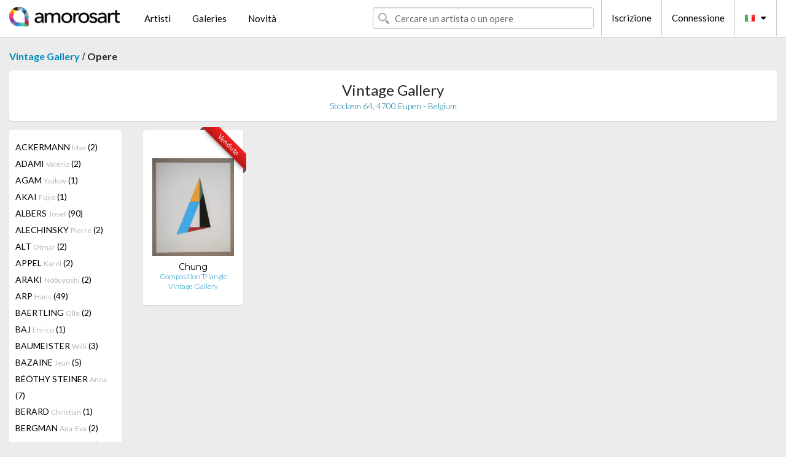

--- FILE ---
content_type: text/html; charset=UTF-8
request_url: https://it.amorosart.com/galleria-artisti-vintage_gallery-chung-918-5650-1.html
body_size: 7656
content:
<!doctype html>
<html class="no-js" lang="fr">
    <head>
        <meta charset="utf-8"/>
        <meta name="viewport" content="width=device-width, initial-scale=1.0" />
                <title>Le opere di Eun-Mo Chung proposti da Vintage Gallery sul portale Amorosart</title>
                        <meta name="description" content="Vintage Gallery presente su Amorosart grafiche originali, litografie o incisioni di Eun-Mo Chung" />
                        <meta name="keywords" content="Vintage Gallery, Litografie, Grafiche, manifesti moderni, incisioni, libri illustrati, in vendita di Chung" />
                <link rel="shortcut icon" type="image/x-icon" href="favicon.ico" />
        <link rel="icon" type="image/png" href="favicon.png" />
        <!-- css start -->
        <link href="https://fonts.googleapis.com/css?family=Lato:400,400italic,700,300,300italic,700italic,900,100,100italic,900italic" rel="stylesheet" type="text/css" />
        <link href="https://fonts.googleapis.com/css?family=Montserrat:400,700" rel="stylesheet" type="text/css" />
                        <link href="https://it.amorosart.com/build/page.min.css?v=1763302070" rel="stylesheet" type="text/css" />
                        <!-- css end -->
    </head>
    <body>
        <!-- header start -->
<!-- Google tag (gtag.js) -->
<script async src="https://www.googletagmanager.com/gtag/js?id=G-WCER4H6RP1"></script>
<script>
  window.dataLayer = window.dataLayer || [];
  function gtag(){dataLayer.push(arguments);}
  gtag('js', new Date());

  gtag('config', 'G-WCER4H6RP1');
  gtag('config', 'G-76ZYGJD5EP');
</script>
<div class="top-bar">
    <div class="row">
        <div class="top-bar-left">
            <ul class="headerLeft">
                <li>
                    <a  href="https://it.amorosart.com/"><img class="header-logo" src="https://it.amorosart.com/assets/images/logoAmorosart.png" width="180"></a>
                </li>
                <a class="show-for-small-only" href="javascript:void();" onclick="$('.menu-mobile').slideToggle(200);"><i class="button-menu-mobile fa fa-bars noir s32"></i></a>
                <div class="header-search-mobile show-for-small-only">
                    <form>
                            <div class="column">
                                <input id="search-mobile" type="text" class="search-mobile s16 mag-search fontLato noir radius" placeholder="Cercare un artista o un opere" data-source="https://it.amorosart.com/search.html" data-gallery="Gallerie" data-artist="Artisti" data-artwork="Opere" />
                            </div>
                    </form>
                </div>
                <li>
                    <ul class="menu s15 fontLato noir hide-for-small-only">
                        <li><a href="https://it.amorosart.com/artisti-contemporanei-moderni.html">Artisti</a></li>
                        <li><a href="https://it.amorosart.com/galleria-grafiche-originali.html">Galeries</a></li>
                        <li><a href="https://it.amorosart.com/grafiche-litografie.html">Novità</a></li>
                    </ul>
                </li>
            </ul>
        </div>
        <div class="top-bar-right">
            <ul class="headerRight hide-for-small-only">  
                <li class="header-search">
                    <form>
                        <div class="row collapse postfix-round">
                            <div class="columns">
                                <input id="search" type="text" class="s15 fontLato noir radius mag-search" placeholder="Cercare un artista o un opere"  data-source="https://it.amorosart.com/search.html" data-gallery="Gallerie" data-artist="Artisti" data-artwork="Opere" />
                            </div>
                        </div>
                    </form>
                </li>
                <li class="header-links">
                    <ul class="menu s15 fontLato noir">
                        <li><a href="https://it.amorosart.com/signup.html">Iscrizione</a></li><li><a href="https://it.amorosart.com/signin.html">Connessione</a></li><li><a id="bt-flags" href="#" onclick="$('#other-flags').slideToggle(100);"><i class="famfamfam-flags it mr10"></i><i class="fa fa-caret-down"></i></a>
                            <ul id="other-flags" class="fontLato s14">
                                                                                                <li><a href="https://www.amorosart.com/"><i class="famfamfam-flags fr mr5"></i></a></li>
                                                                                                                                <li><a href="https://en.amorosart.com/"><i class="famfamfam-flags en mr5"></i></a></li>
                                                                                                                                <li><a href="https://es.amorosart.com/"><i class="famfamfam-flags es mr5"></i></a></li>
                                                                                                                                                                                                <li><a href="https://de.amorosart.com/"><i class="famfamfam-flags de mr5"></i></a></li>
                                                                                                                                <li><a href="https://nl.amorosart.com/"><i class="famfamfam-flags nl mr5"></i></a></li>
                                                                                                                                <li><a href="https://pt.amorosart.com/"><i class="famfamfam-flags pt mr5"></i></a></li>
                                                                                                                                <li><a href="https://cn.amorosart.com/"><i class="famfamfam-flags cn mr5"></i></a></li>
                                                                                                                                <li><a href="https://jp.amorosart.com/"><i class="famfamfam-flags jp mr5"></i></a></li>
                                                                                                                                <li><a href="https://ru.amorosart.com/"><i class="famfamfam-flags ru mr5"></i></a></li>
                                                                                            </ul>
                        </li>
                    </ul>
                </li>
            </ul>
        </div>
    </div>
</div>
<div class="menu-mobile" style="display:none">
    <a href="https://it.amorosart.com/artisti-contemporanei-moderni.html" class="fontLato">Artisti</a>
    <a href="https://it.amorosart.com/galleria-grafiche-originali.html" class="fontLato">Galeries</a>
    <a href="https://it.amorosart.com/grafiche-litografie.html" class="fontLato">Novità</a>
    <a href="https://it.amorosart.com/signup.html" class="fontLato noir">Iscrizione</a>
    <a href="https://it.amorosart.com/signin.html" class="fontLato noir">Connessione</a>
</div>
<div class="espace20"></div>
<!-- header end -->
        <!-- page start -->
<div class="row prints">
    <div class="column">
        <span class="fontLatoBold s16"><a href="https://it.amorosart.com/galleria-grafiche-vintage_gallery-918.html">Vintage Gallery</a></span> / 
        <span class="fontLatoBold s16" style="display:inline-block">Opere</span>
    </div>
</div>
<div class="espace10"></div>
<div class="row prints artworks-detail">
    <div class="column">
        <div class="columns bgBlanc p15 alignC l22">
            <h1 class="fontLato s24">Vintage Gallery</h1>
            <h2 class="fontLatoLight s14 bleu"> Stockem 64, 4700 Eupen - Belgium</h2>
        </div>
    </div>
</div>
<div class="espace15"></div>
<div class="row prints">
    <div class="column large-2 medium-3 mb15">
        <div class="columns bgBlanc p15 gallery-artist-menu">
                            <a href="https://it.amorosart.com/galleria-artisti-vintage_gallery-ackermann-918-2324-1.html" class="columns medium-12 small-6 fontLato s14 noir l26 ">ACKERMANN <span class="s12 grisC">Max</span> (2)</a>
                            <a href="https://it.amorosart.com/galleria-artisti-vintage_gallery-adami-918-5-1.html" class="columns medium-12 small-6 fontLato s14 noir l26 ">ADAMI <span class="s12 grisC">Valerio</span> (2)</a>
                            <a href="https://it.amorosart.com/galleria-artisti-vintage_gallery-agam-918-9-1.html" class="columns medium-12 small-6 fontLato s14 noir l26 ">AGAM <span class="s12 grisC">Yaakov</span> (1)</a>
                            <a href="https://it.amorosart.com/galleria-artisti-vintage_gallery-akai-918-5742-1.html" class="columns medium-12 small-6 fontLato s14 noir l26 ">AKAI <span class="s12 grisC">Fujio</span> (1)</a>
                            <a href="https://it.amorosart.com/galleria-artisti-vintage_gallery-albers-918-13-1.html" class="columns medium-12 small-6 fontLato s14 noir l26 ">ALBERS <span class="s12 grisC">Josef</span> (90)</a>
                            <a href="https://it.amorosart.com/galleria-artisti-vintage_gallery-alechinsky-918-15-1.html" class="columns medium-12 small-6 fontLato s14 noir l26 ">ALECHINSKY <span class="s12 grisC">Pierre</span> (2)</a>
                            <a href="https://it.amorosart.com/galleria-artisti-vintage_gallery-alt-918-5669-1.html" class="columns medium-12 small-6 fontLato s14 noir l26 ">ALT <span class="s12 grisC">Otmar</span> (2)</a>
                            <a href="https://it.amorosart.com/galleria-artisti-vintage_gallery-appel-918-30-1.html" class="columns medium-12 small-6 fontLato s14 noir l26 ">APPEL <span class="s12 grisC">Karel</span> (2)</a>
                            <a href="https://it.amorosart.com/galleria-artisti-vintage_gallery-araki-918-32-1.html" class="columns medium-12 small-6 fontLato s14 noir l26 ">ARAKI <span class="s12 grisC">Nobuyoshi</span> (2)</a>
                            <a href="https://it.amorosart.com/galleria-artisti-vintage_gallery-arp-918-42-1.html" class="columns medium-12 small-6 fontLato s14 noir l26 ">ARP <span class="s12 grisC">Hans</span> (49)</a>
                            <a href="https://it.amorosart.com/galleria-artisti-vintage_gallery-baertling-918-4979-1.html" class="columns medium-12 small-6 fontLato s14 noir l26 ">BAERTLING <span class="s12 grisC">Olle</span> (2)</a>
                            <a href="https://it.amorosart.com/galleria-artisti-vintage_gallery-baj-918-1364-1.html" class="columns medium-12 small-6 fontLato s14 noir l26 ">BAJ <span class="s12 grisC">Enrico</span> (1)</a>
                            <a href="https://it.amorosart.com/galleria-artisti-vintage_gallery-baumeister-918-2433-1.html" class="columns medium-12 small-6 fontLato s14 noir l26 ">BAUMEISTER <span class="s12 grisC">Willi</span> (3)</a>
                            <a href="https://it.amorosart.com/galleria-artisti-vintage_gallery-bazaine-918-1872-1.html" class="columns medium-12 small-6 fontLato s14 noir l26 ">BAZAINE <span class="s12 grisC">Jean</span> (5)</a>
                            <a href="https://it.amorosart.com/galleria-artisti-vintage_gallery-béöthy_steiner-918-5108-1.html" class="columns medium-12 small-6 fontLato s14 noir l26 ">BÉÖTHY STEINER <span class="s12 grisC">Anna</span> (7)</a>
                            <a href="https://it.amorosart.com/galleria-artisti-vintage_gallery-berard-918-2771-1.html" class="columns medium-12 small-6 fontLato s14 noir l26 ">BERARD <span class="s12 grisC">Christian</span> (1)</a>
                            <a href="https://it.amorosart.com/galleria-artisti-vintage_gallery-bergman-918-2370-1.html" class="columns medium-12 small-6 fontLato s14 noir l26 ">BERGMAN <span class="s12 grisC">Ana-Eva</span> (2)</a>
                            <a href="https://it.amorosart.com/galleria-artisti-vintage_gallery-bertrand-918-5448-1.html" class="columns medium-12 small-6 fontLato s14 noir l26 ">BERTRAND <span class="s12 grisC">Gaston</span> (1)</a>
                            <a href="https://it.amorosart.com/galleria-artisti-vintage_gallery-bertrand-918-5599-1.html" class="columns medium-12 small-6 fontLato s14 noir l26 ">BERTRAND <span class="s12 grisC">Patrick</span> (3)</a>
                            <a href="https://it.amorosart.com/galleria-artisti-vintage_gallery-bézie-918-5112-1.html" class="columns medium-12 small-6 fontLato s14 noir l26 ">BÉZIE <span class="s12 grisC">Charles</span> (2)</a>
                            <a href="https://it.amorosart.com/galleria-artisti-vintage_gallery-bill-918-1960-1.html" class="columns medium-12 small-6 fontLato s14 noir l26 ">BILL <span class="s12 grisC">Max</span> (10)</a>
                            <a href="https://it.amorosart.com/galleria-artisti-vintage_gallery-bissiere-918-119-1.html" class="columns medium-12 small-6 fontLato s14 noir l26 ">BISSIERE <span class="s12 grisC">Roger</span> (3)</a>
                            <a href="https://it.amorosart.com/galleria-artisti-vintage_gallery-blass-918-3586-1.html" class="columns medium-12 small-6 fontLato s14 noir l26 ">BLASS <span class="s12 grisC">Rico</span> (1)</a>
                            <a href="https://it.amorosart.com/galleria-artisti-vintage_gallery-bloc-918-3592-1.html" class="columns medium-12 small-6 fontLato s14 noir l26 ">BLOC <span class="s12 grisC">André</span> (4)</a>
                            <a href="https://it.amorosart.com/galleria-artisti-vintage_gallery-bonnard-918-132-1.html" class="columns medium-12 small-6 fontLato s14 noir l26 ">BONNARD <span class="s12 grisC">Pierre</span> (1)</a>
                            <a href="https://it.amorosart.com/galleria-artisti-vintage_gallery-bores-918-134-1.html" class="columns medium-12 small-6 fontLato s14 noir l26 ">BORES <span class="s12 grisC">Francisco</span> (1)</a>
                            <a href="https://it.amorosart.com/galleria-artisti-vintage_gallery-bozzolini-918-2314-1.html" class="columns medium-12 small-6 fontLato s14 noir l26 ">BOZZOLINI <span class="s12 grisC">Silvano</span> (3)</a>
                            <a href="https://it.amorosart.com/galleria-artisti-vintage_gallery-brandt-918-5649-1.html" class="columns medium-12 small-6 fontLato s14 noir l26 ">BRANDT <span class="s12 grisC">Andreas</span> (1)</a>
                            <a href="https://it.amorosart.com/galleria-artisti-vintage_gallery-braque-918-152-1.html" class="columns medium-12 small-6 fontLato s14 noir l26 ">BRAQUE <span class="s12 grisC">Georges</span> (24)</a>
                            <a href="https://it.amorosart.com/galleria-artisti-vintage_gallery-braque_after-918-4734-1.html" class="columns medium-12 small-6 fontLato s14 noir l26 ">BRAQUE (AFTER) <span class="s12 grisC">Georges</span> (31)</a>
                            <a href="https://it.amorosart.com/galleria-artisti-vintage_gallery-brauner-918-1352-1.html" class="columns medium-12 small-6 fontLato s14 noir l26 ">BRAUNER <span class="s12 grisC">Victor</span> (2)</a>
                            <a href="https://it.amorosart.com/galleria-artisti-vintage_gallery-breuil-918-6140-1.html" class="columns medium-12 small-6 fontLato s14 noir l26 ">BREUIL <span class="s12 grisC">Georges</span> (1)</a>
                            <a href="https://it.amorosart.com/galleria-artisti-vintage_gallery-brillant-918-2206-1.html" class="columns medium-12 small-6 fontLato s14 noir l26 ">BRILLANT <span class="s12 grisC">Gilou</span> (5)</a>
                            <a href="https://it.amorosart.com/galleria-artisti-vintage_gallery-bryen-918-1365-1.html" class="columns medium-12 small-6 fontLato s14 noir l26 ">BRYEN <span class="s12 grisC">Camille</span> (1)</a>
                            <a href="https://it.amorosart.com/galleria-artisti-vintage_gallery-buchholz-918-3206-1.html" class="columns medium-12 small-6 fontLato s14 noir l26 ">BUCHHOLZ <span class="s12 grisC">Erich</span> (10)</a>
                            <a href="https://it.amorosart.com/galleria-artisti-vintage_gallery-buffet-918-175-1.html" class="columns medium-12 small-6 fontLato s14 noir l26 ">BUFFET <span class="s12 grisC">Bernard</span> (7)</a>
                            <a href="https://it.amorosart.com/galleria-artisti-vintage_gallery-burssens-918-5012-1.html" class="columns medium-12 small-6 fontLato s14 noir l26 ">BURSSENS <span class="s12 grisC">Jan</span> (1)</a>
                            <a href="https://it.amorosart.com/galleria-artisti-vintage_gallery-calder-918-189-1.html" class="columns medium-12 small-6 fontLato s14 noir l26 ">CALDER <span class="s12 grisC">Alexander</span> (11)</a>
                            <a href="https://it.amorosart.com/galleria-artisti-vintage_gallery-calderara-918-190-1.html" class="columns medium-12 small-6 fontLato s14 noir l26 ">CALDERARA <span class="s12 grisC">Antonio</span> (5)</a>
                            <a href="https://it.amorosart.com/galleria-artisti-vintage_gallery-capogrossi-918-1346-1.html" class="columns medium-12 small-6 fontLato s14 noir l26 ">CAPOGROSSI <span class="s12 grisC">Giuseppe </span> (8)</a>
                            <a href="https://it.amorosart.com/galleria-artisti-vintage_gallery-carlsund-918-4468-1.html" class="columns medium-12 small-6 fontLato s14 noir l26 ">CARLSUND <span class="s12 grisC">Otto Gustaf</span> (2)</a>
                            <a href="https://it.amorosart.com/galleria-artisti-vintage_gallery-carrey-918-5010-1.html" class="columns medium-12 small-6 fontLato s14 noir l26 ">CARREY <span class="s12 grisC">Georges</span> (1)</a>
                            <a href="https://it.amorosart.com/galleria-artisti-vintage_gallery-cavael-918-5447-1.html" class="columns medium-12 small-6 fontLato s14 noir l26 ">CAVAEL <span class="s12 grisC">Rolf</span> (2)</a>
                            <a href="https://it.amorosart.com/galleria-artisti-vintage_gallery-cesar-918-211-1.html" class="columns medium-12 small-6 fontLato s14 noir l26 ">CESAR <span class="s12 grisC">Baldaccini</span> (3)</a>
                            <a href="https://it.amorosart.com/galleria-artisti-vintage_gallery-chadwick-918-2194-1.html" class="columns medium-12 small-6 fontLato s14 noir l26 ">CHADWICK <span class="s12 grisC">Lynn Russell</span> (1)</a>
                            <a href="https://it.amorosart.com/galleria-artisti-vintage_gallery-chadwick-918-217-1.html" class="columns medium-12 small-6 fontLato s14 noir l26 ">CHADWICK <span class="s12 grisC">Lynn</span> (1)</a>
                            <a href="https://it.amorosart.com/galleria-artisti-vintage_gallery-chagall-918-218-1.html" class="columns medium-12 small-6 fontLato s14 noir l26 ">CHAGALL <span class="s12 grisC">Marc</span> (37)</a>
                            <a href="https://it.amorosart.com/galleria-artisti-vintage_gallery-chagall_after-918-4735-1.html" class="columns medium-12 small-6 fontLato s14 noir l26 ">CHAGALL (AFTER) <span class="s12 grisC">Marc</span> (2)</a>
                            <a href="https://it.amorosart.com/galleria-artisti-vintage_gallery-chapelain-midy-918-2805-1.html" class="columns medium-12 small-6 fontLato s14 noir l26 ">CHAPELAIN-MIDY <span class="s12 grisC">Roger</span> (1)</a>
                            <a href="https://it.amorosart.com/galleria-artisti-vintage_gallery-chillida-918-234-1.html" class="columns medium-12 small-6 fontLato s14 noir l26 ">CHILLIDA <span class="s12 grisC">Eduardo</span> (4)</a>
                            <a href="https://it.amorosart.com/galleria-artisti-vintage_gallery-chung-918-5650-1.html" class="columns medium-12 small-6 fontLato s14 noir l26 current">CHUNG <span class="s12 grisC">Eun-Mo</span> (1)</a>
                            <a href="https://it.amorosart.com/galleria-artisti-vintage_gallery-claisse-918-244-1.html" class="columns medium-12 small-6 fontLato s14 noir l26 ">CLAISSE <span class="s12 grisC">Genevieve</span> (12)</a>
                            <a href="https://it.amorosart.com/galleria-artisti-vintage_gallery-cocteau-918-256-1.html" class="columns medium-12 small-6 fontLato s14 noir l26 ">COCTEAU <span class="s12 grisC">Jean</span> (10)</a>
                            <a href="https://it.amorosart.com/galleria-artisti-vintage_gallery-colla-918-4603-1.html" class="columns medium-12 small-6 fontLato s14 noir l26 ">COLLA <span class="s12 grisC">Ettore</span> (1)</a>
                            <a href="https://it.amorosart.com/galleria-artisti-vintage_gallery-consagra-918-1682-1.html" class="columns medium-12 small-6 fontLato s14 noir l26 ">CONSAGRA <span class="s12 grisC">Pietro</span> (1)</a>
                            <a href="https://it.amorosart.com/galleria-artisti-vintage_gallery-corneille-918-271-1.html" class="columns medium-12 small-6 fontLato s14 noir l26 ">CORNEILLE <span class="s12 grisC">Guillaume</span> (2)</a>
                            <a href="https://it.amorosart.com/galleria-artisti-vintage_gallery-débneth-918-5106-1.html" class="columns medium-12 small-6 fontLato s14 noir l26 ">D'ÉBNETH <span class="s12 grisC">Lajos</span> (1)</a>
                            <a href="https://it.amorosart.com/galleria-artisti-vintage_gallery-dali-918-291-1.html" class="columns medium-12 small-6 fontLato s14 noir l26 ">DALI <span class="s12 grisC">Salvador</span> (5)</a>
                            <a href="https://it.amorosart.com/galleria-artisti-vintage_gallery-de_biseau-918-5686-1.html" class="columns medium-12 small-6 fontLato s14 noir l26 ">DE BISEAU <span class="s12 grisC">Aristide</span> (1)</a>
                            <a href="https://it.amorosart.com/galleria-artisti-vintage_gallery-de_stael-918-306-1.html" class="columns medium-12 small-6 fontLato s14 noir l26 ">DE STAEL <span class="s12 grisC">Nicolas</span> (62)</a>
                            <a href="https://it.amorosart.com/galleria-artisti-vintage_gallery-decock-918-4212-1.html" class="columns medium-12 small-6 fontLato s14 noir l26 ">DECOCK <span class="s12 grisC">Gilbert</span> (2)</a>
                            <a href="https://it.amorosart.com/galleria-artisti-vintage_gallery-del_marle-918-5906-1.html" class="columns medium-12 small-6 fontLato s14 noir l26 ">DEL MARLE <span class="s12 grisC">Félix</span> (1)</a>
                            <a href="https://it.amorosart.com/galleria-artisti-vintage_gallery-delahaut-918-315-1.html" class="columns medium-12 small-6 fontLato s14 noir l26 ">DELAHAUT <span class="s12 grisC">Jo</span> (2)</a>
                            <a href="https://it.amorosart.com/galleria-artisti-vintage_gallery-delahaut-918-5003-1.html" class="columns medium-12 small-6 fontLato s14 noir l26 ">DELAHAUT <span class="s12 grisC">Jo</span> (1)</a>
                            <a href="https://it.amorosart.com/galleria-artisti-vintage_gallery-delaunay-918-319-1.html" class="columns medium-12 small-6 fontLato s14 noir l26 ">DELAUNAY <span class="s12 grisC">Sonia</span> (15)</a>
                            <a href="https://it.amorosart.com/galleria-artisti-vintage_gallery-delaunay-918-318-1.html" class="columns medium-12 small-6 fontLato s14 noir l26 ">DELAUNAY <span class="s12 grisC">Robert</span> (3)</a>
                            <a href="https://it.amorosart.com/galleria-artisti-vintage_gallery-derain-918-326-1.html" class="columns medium-12 small-6 fontLato s14 noir l26 ">DERAIN <span class="s12 grisC">André</span> (1)</a>
                            <a href="https://it.amorosart.com/galleria-artisti-vintage_gallery-dewasne-918-1968-1.html" class="columns medium-12 small-6 fontLato s14 noir l26 ">DEWASNE <span class="s12 grisC">Jean</span> (4)</a>
                            <a href="https://it.amorosart.com/galleria-artisti-vintage_gallery-dexel-918-2304-1.html" class="columns medium-12 small-6 fontLato s14 noir l26 ">DEXEL <span class="s12 grisC">Walter</span> (2)</a>
                            <a href="https://it.amorosart.com/galleria-artisti-vintage_gallery-deyrolle-918-2028-1.html" class="columns medium-12 small-6 fontLato s14 noir l26 ">DEYROLLE <span class="s12 grisC">Jean</span> (4)</a>
                            <a href="https://it.amorosart.com/galleria-artisti-vintage_gallery-dias-918-1510-1.html" class="columns medium-12 small-6 fontLato s14 noir l26 ">DIAS <span class="s12 grisC">Cicero</span> (4)</a>
                            <a href="https://it.amorosart.com/galleria-artisti-vintage_gallery-domela-918-2244-1.html" class="columns medium-12 small-6 fontLato s14 noir l26 ">DOMELA <span class="s12 grisC">César</span> (4)</a>
                            <a href="https://it.amorosart.com/galleria-artisti-vintage_gallery-don-918-3410-1.html" class="columns medium-12 small-6 fontLato s14 noir l26 ">DON <span class="s12 grisC">Cameron</span> (3)</a>
                            <a href="https://it.amorosart.com/galleria-artisti-vintage_gallery-dorny-918-350-1.html" class="columns medium-12 small-6 fontLato s14 noir l26 ">DORNY <span class="s12 grisC">Bertrand</span> (1)</a>
                            <a href="https://it.amorosart.com/galleria-artisti-vintage_gallery-dubreuil-918-5111-1.html" class="columns medium-12 small-6 fontLato s14 noir l26 ">DUBREUIL <span class="s12 grisC">Jean François</span> (1)</a>
                            <a href="https://it.amorosart.com/galleria-artisti-vintage_gallery-dubuffet-918-359-1.html" class="columns medium-12 small-6 fontLato s14 noir l26 ">DUBUFFET <span class="s12 grisC">Jean</span> (12)</a>
                            <a href="https://it.amorosart.com/galleria-artisti-vintage_gallery-dumitresco-918-2222-1.html" class="columns medium-12 small-6 fontLato s14 noir l26 ">DUMITRESCO <span class="s12 grisC">Natalia</span> (1)</a>
                            <a href="https://it.amorosart.com/galleria-artisti-vintage_gallery-eble-918-5585-1.html" class="columns medium-12 small-6 fontLato s14 noir l26 ">EBLE <span class="s12 grisC">Theo</span> (1)</a>
                            <a href="https://it.amorosart.com/galleria-artisti-vintage_gallery-eggenschwiler-918-3933-1.html" class="columns medium-12 small-6 fontLato s14 noir l26 ">EGGENSCHWILER <span class="s12 grisC">Franz</span> (9)</a>
                            <a href="https://it.amorosart.com/galleria-artisti-vintage_gallery-erben-918-5704-1.html" class="columns medium-12 small-6 fontLato s14 noir l26 ">ERBEN <span class="s12 grisC">Ulrich</span> (1)</a>
                            <a href="https://it.amorosart.com/galleria-artisti-vintage_gallery-erber-918-5849-1.html" class="columns medium-12 small-6 fontLato s14 noir l26 ">ERBER <span class="s12 grisC">Volfram</span> (1)</a>
                            <a href="https://it.amorosart.com/galleria-artisti-vintage_gallery-ernst-918-381-1.html" class="columns medium-12 small-6 fontLato s14 noir l26 ">ERNST <span class="s12 grisC">Max</span> (14)</a>
                            <a href="https://it.amorosart.com/galleria-artisti-vintage_gallery-esteve-918-385-1.html" class="columns medium-12 small-6 fontLato s14 noir l26 ">ESTEVE <span class="s12 grisC">Maurice</span> (11)</a>
                            <a href="https://it.amorosart.com/galleria-artisti-vintage_gallery-eveleigh-918-5060-1.html" class="columns medium-12 small-6 fontLato s14 noir l26 ">EVELEIGH <span class="s12 grisC">Aldous</span> (2)</a>
                            <a href="https://it.amorosart.com/galleria-artisti-vintage_gallery-fautrier-918-398-1.html" class="columns medium-12 small-6 fontLato s14 noir l26 ">FAUTRIER <span class="s12 grisC">Jean</span> (3)</a>
                            <a href="https://it.amorosart.com/galleria-artisti-vintage_gallery-fenner-behmer-918-5678-1.html" class="columns medium-12 small-6 fontLato s14 noir l26 ">FENNER-BEHMER <span class="s12 grisC"></span> (1)</a>
                            <a href="https://it.amorosart.com/galleria-artisti-vintage_gallery-fiedler-918-2042-1.html" class="columns medium-12 small-6 fontLato s14 noir l26 ">FIEDLER <span class="s12 grisC">François</span> (3)</a>
                            <a href="https://it.amorosart.com/galleria-artisti-vintage_gallery-fleischmann-918-2462-1.html" class="columns medium-12 small-6 fontLato s14 noir l26 ">FLEISCHMANN <span class="s12 grisC">Adolf Richard </span> (2)</a>
                            <a href="https://it.amorosart.com/galleria-artisti-vintage_gallery-fontana-918-1360-1.html" class="columns medium-12 small-6 fontLato s14 noir l26 ">FONTANA <span class="s12 grisC">Lucio</span> (4)</a>
                            <a href="https://it.amorosart.com/galleria-artisti-vintage_gallery-forani-918-5004-1.html" class="columns medium-12 small-6 fontLato s14 noir l26 ">FORANI <span class="s12 grisC">Madeleine</span> (1)</a>
                            <a href="https://it.amorosart.com/galleria-artisti-vintage_gallery-forg-918-426-1.html" class="columns medium-12 small-6 fontLato s14 noir l26 ">FORG <span class="s12 grisC">Gunther</span> (1)</a>
                            <a href="https://it.amorosart.com/galleria-artisti-vintage_gallery-foucault-918-6198-1.html" class="columns medium-12 small-6 fontLato s14 noir l26 ">FOUCAULT <span class="s12 grisC"></span> (1)</a>
                            <a href="https://it.amorosart.com/galleria-artisti-vintage_gallery-friedlaender-918-439-1.html" class="columns medium-12 small-6 fontLato s14 noir l26 ">FRIEDLAENDER <span class="s12 grisC">Johnny</span> (1)</a>
                            <a href="https://it.amorosart.com/galleria-artisti-vintage_gallery-galgon-918-5844-1.html" class="columns medium-12 small-6 fontLato s14 noir l26 ">GALGON <span class="s12 grisC">Yves</span> (1)</a>
                            <a href="https://it.amorosart.com/galleria-artisti-vintage_gallery-garache-918-2043-1.html" class="columns medium-12 small-6 fontLato s14 noir l26 ">GARACHE <span class="s12 grisC">Claude</span> (3)</a>
                            <a href="https://it.amorosart.com/galleria-artisti-vintage_gallery-geiler-918-5511-1.html" class="columns medium-12 small-6 fontLato s14 noir l26 ">GEILER <span class="s12 grisC">Friedrich</span> (7)</a>
                            <a href="https://it.amorosart.com/galleria-artisti-vintage_gallery-genis-918-5510-1.html" class="columns medium-12 small-6 fontLato s14 noir l26 ">GENIS <span class="s12 grisC">René</span> (4)</a>
                            <a href="https://it.amorosart.com/galleria-artisti-vintage_gallery-gessner-918-2351-1.html" class="columns medium-12 small-6 fontLato s14 noir l26 ">GESSNER <span class="s12 grisC">Robert S.</span> (1)</a>
                            <a href="https://it.amorosart.com/galleria-artisti-vintage_gallery-giacometti-918-468-1.html" class="columns medium-12 small-6 fontLato s14 noir l26 ">GIACOMETTI <span class="s12 grisC">Alberto</span> (4)</a>
                            <a href="https://it.amorosart.com/galleria-artisti-vintage_gallery-gilles-918-5006-1.html" class="columns medium-12 small-6 fontLato s14 noir l26 ">GILLES  <span class="s12 grisC">Ray</span> (1)</a>
                            <a href="https://it.amorosart.com/galleria-artisti-vintage_gallery-gischia-918-3038-1.html" class="columns medium-12 small-6 fontLato s14 noir l26 ">GISCHIA <span class="s12 grisC">Léon</span> (1)</a>
                            <a href="https://it.amorosart.com/galleria-artisti-vintage_gallery-godard-918-2886-1.html" class="columns medium-12 small-6 fontLato s14 noir l26 ">GODARD <span class="s12 grisC">Gabriel</span> (2)</a>
                            <a href="https://it.amorosart.com/galleria-artisti-vintage_gallery-goetz-918-1690-1.html" class="columns medium-12 small-6 fontLato s14 noir l26 ">GOETZ <span class="s12 grisC">Henri</span> (1)</a>
                            <a href="https://it.amorosart.com/galleria-artisti-vintage_gallery-gorin-918-2937-1.html" class="columns medium-12 small-6 fontLato s14 noir l26 ">GORIN <span class="s12 grisC">Jean</span> (3)</a>
                            <a href="https://it.amorosart.com/galleria-artisti-vintage_gallery-gris-918-2764-1.html" class="columns medium-12 small-6 fontLato s14 noir l26 ">GRIS  <span class="s12 grisC">Juan</span> (2)</a>
                            <a href="https://it.amorosart.com/galleria-artisti-vintage_gallery-gugus-918-6199-1.html" class="columns medium-12 small-6 fontLato s14 noir l26 ">GUGUS <span class="s12 grisC">Yaw</span> (1)</a>
                            <a href="https://it.amorosart.com/galleria-artisti-vintage_gallery-guidi-918-1693-1.html" class="columns medium-12 small-6 fontLato s14 noir l26 ">GUIDI <span class="s12 grisC">Virgilio</span> (2)</a>
                            <a href="https://it.amorosart.com/galleria-artisti-vintage_gallery-hajdu-918-2527-1.html" class="columns medium-12 small-6 fontLato s14 noir l26 ">HAJDU <span class="s12 grisC">Etienne</span> (1)</a>
                            <a href="https://it.amorosart.com/galleria-artisti-vintage_gallery-hartung-918-535-1.html" class="columns medium-12 small-6 fontLato s14 noir l26 ">HARTUNG <span class="s12 grisC">Hans</span> (37)</a>
                            <a href="https://it.amorosart.com/galleria-artisti-vintage_gallery-hasegawa-918-2375-1.html" class="columns medium-12 small-6 fontLato s14 noir l26 ">HASEGAWA <span class="s12 grisC">Shoichi</span> (1)</a>
                            <a href="https://it.amorosart.com/galleria-artisti-vintage_gallery-helion-918-1627-1.html" class="columns medium-12 small-6 fontLato s14 noir l26 ">HELION <span class="s12 grisC">Jean</span> (1)</a>
                            <a href="https://it.amorosart.com/galleria-artisti-vintage_gallery-herbin-918-552-1.html" class="columns medium-12 small-6 fontLato s14 noir l26 ">HERBIN <span class="s12 grisC">Auguste</span> (43)</a>
                            <a href="https://it.amorosart.com/galleria-artisti-vintage_gallery-herold-918-1529-1.html" class="columns medium-12 small-6 fontLato s14 noir l26 ">HEROLD <span class="s12 grisC">Jacques</span> (1)</a>
                            <a href="https://it.amorosart.com/galleria-artisti-vintage_gallery-hoffmann-918-4327-1.html" class="columns medium-12 small-6 fontLato s14 noir l26 ">HOFFMANN <span class="s12 grisC">Godwin</span> (1)</a>
                            <a href="https://it.amorosart.com/galleria-artisti-vintage_gallery-holley-918-5005-1.html" class="columns medium-12 small-6 fontLato s14 noir l26 ">HOLLEY <span class="s12 grisC">Francine</span> (2)</a>
                            <a href="https://it.amorosart.com/galleria-artisti-vintage_gallery-huber-918-5710-1.html" class="columns medium-12 small-6 fontLato s14 noir l26 ">HUBER <span class="s12 grisC">Ika</span> (1)</a>
                            <a href="https://it.amorosart.com/galleria-artisti-vintage_gallery-indiana-918-595-1.html" class="columns medium-12 small-6 fontLato s14 noir l26 ">INDIANA <span class="s12 grisC">Robert</span> (2)</a>
                            <a href="https://it.amorosart.com/galleria-artisti-vintage_gallery-ionesco-918-1778-1.html" class="columns medium-12 small-6 fontLato s14 noir l26 ">IONESCO <span class="s12 grisC">Eugene</span> (1)</a>
                            <a href="https://it.amorosart.com/galleria-artisti-vintage_gallery-istrati-918-6142-1.html" class="columns medium-12 small-6 fontLato s14 noir l26 ">ISTRATI <span class="s12 grisC">Alexandre</span> (1)</a>
                            <a href="https://it.amorosart.com/galleria-artisti-vintage_gallery-jacobsen-918-2816-1.html" class="columns medium-12 small-6 fontLato s14 noir l26 ">JACOBSEN <span class="s12 grisC">Robert</span> (6)</a>
                            <a href="https://it.amorosart.com/galleria-artisti-vintage_gallery-jeltov-918-4754-1.html" class="columns medium-12 small-6 fontLato s14 noir l26 ">JELTOV <span class="s12 grisC">Youri</span> (1)</a>
                            <a href="https://it.amorosart.com/galleria-artisti-vintage_gallery-johns-918-620-1.html" class="columns medium-12 small-6 fontLato s14 noir l26 ">JOHNS <span class="s12 grisC">Jasper</span> (1)</a>
                            <a href="https://it.amorosart.com/galleria-artisti-vintage_gallery-kandinsky-918-634-1.html" class="columns medium-12 small-6 fontLato s14 noir l26 ">KANDINSKY <span class="s12 grisC">Wassily</span> (34)</a>
                            <a href="https://it.amorosart.com/galleria-artisti-vintage_gallery-kandinsky_after-918-5204-1.html" class="columns medium-12 small-6 fontLato s14 noir l26 ">KANDINSKY (AFTER) <span class="s12 grisC">Wassily</span> (6)</a>
                            <a href="https://it.amorosart.com/galleria-artisti-vintage_gallery-kas-918-5687-1.html" class="columns medium-12 small-6 fontLato s14 noir l26 ">KAS <span class="s12 grisC">Archille</span> (1)</a>
                            <a href="https://it.amorosart.com/galleria-artisti-vintage_gallery-kerels-918-5008-1.html" class="columns medium-12 small-6 fontLato s14 noir l26 ">KERELS <span class="s12 grisC">Henri</span> (1)</a>
                            <a href="https://it.amorosart.com/galleria-artisti-vintage_gallery-klee-918-663-1.html" class="columns medium-12 small-6 fontLato s14 noir l26 ">KLEE <span class="s12 grisC">Paul</span> (4)</a>
                            <a href="https://it.amorosart.com/galleria-artisti-vintage_gallery-klimt_after-918-3943-1.html" class="columns medium-12 small-6 fontLato s14 noir l26 ">KLIMT (AFTER) <span class="s12 grisC">Gustav</span> (4)</a>
                            <a href="https://it.amorosart.com/galleria-artisti-vintage_gallery-knoebel-918-4497-1.html" class="columns medium-12 small-6 fontLato s14 noir l26 ">KNOEBEL <span class="s12 grisC">Imi</span> (3)</a>
                            <a href="https://it.amorosart.com/galleria-artisti-vintage_gallery-koning-918-5107-1.html" class="columns medium-12 small-6 fontLato s14 noir l26 ">KONING <span class="s12 grisC">Dirk</span> (1)</a>
                            <a href="https://it.amorosart.com/galleria-artisti-vintage_gallery-köthe-918-2627-1.html" class="columns medium-12 small-6 fontLato s14 noir l26 ">KÖTHE <span class="s12 grisC">Fritz</span> (1)</a>
                            <a href="https://it.amorosart.com/galleria-artisti-vintage_gallery-kügler-918-4824-1.html" class="columns medium-12 small-6 fontLato s14 noir l26 ">KÜGLER <span class="s12 grisC">Rudolf</span> (1)</a>
                            <a href="https://it.amorosart.com/galleria-artisti-vintage_gallery-lacasse-918-6141-1.html" class="columns medium-12 small-6 fontLato s14 noir l26 ">LACASSE <span class="s12 grisC">Joseph</span> (1)</a>
                            <a href="https://it.amorosart.com/galleria-artisti-vintage_gallery-lam-918-697-1.html" class="columns medium-12 small-6 fontLato s14 noir l26 ">LAM <span class="s12 grisC">Wifredo</span> (2)</a>
                            <a href="https://it.amorosart.com/galleria-artisti-vintage_gallery-lanskoy-918-705-1.html" class="columns medium-12 small-6 fontLato s14 noir l26 ">LANSKOY <span class="s12 grisC">Andre</span> (4)</a>
                            <a href="https://it.amorosart.com/galleria-artisti-vintage_gallery-lapicque-918-1876-1.html" class="columns medium-12 small-6 fontLato s14 noir l26 ">LAPICQUE <span class="s12 grisC">Charles</span> (2)</a>
                            <a href="https://it.amorosart.com/galleria-artisti-vintage_gallery-lardera-918-3094-1.html" class="columns medium-12 small-6 fontLato s14 noir l26 ">LARDERA <span class="s12 grisC">Berto</span> (2)</a>
                            <a href="https://it.amorosart.com/galleria-artisti-vintage_gallery-laurens-918-1372-1.html" class="columns medium-12 small-6 fontLato s14 noir l26 ">LAURENS <span class="s12 grisC">Henri</span> (5)</a>
                            <a href="https://it.amorosart.com/galleria-artisti-vintage_gallery-le_moal-918-1701-1.html" class="columns medium-12 small-6 fontLato s14 noir l26 ">LE MOAL <span class="s12 grisC">Jean</span> (1)</a>
                            <a href="https://it.amorosart.com/galleria-artisti-vintage_gallery-le_witt-918-4981-1.html" class="columns medium-12 small-6 fontLato s14 noir l26 ">LE WITT <span class="s12 grisC">Jan</span> (1)</a>
                            <a href="https://it.amorosart.com/galleria-artisti-vintage_gallery-leger-918-719-1.html" class="columns medium-12 small-6 fontLato s14 noir l26 ">LEGER <span class="s12 grisC">Fernand</span> (22)</a>
                            <a href="https://it.amorosart.com/galleria-artisti-vintage_gallery-léger_after-918-5202-1.html" class="columns medium-12 small-6 fontLato s14 noir l26 ">LÉGER (AFTER) <span class="s12 grisC">Fernand</span> (8)</a>
                            <a href="https://it.amorosart.com/galleria-artisti-vintage_gallery-leppien-918-3778-1.html" class="columns medium-12 small-6 fontLato s14 noir l26 ">LEPPIEN <span class="s12 grisC">Jean</span> (3)</a>
                            <a href="https://it.amorosart.com/galleria-artisti-vintage_gallery-leuppi-918-2389-1.html" class="columns medium-12 small-6 fontLato s14 noir l26 ">LEUPPI <span class="s12 grisC">Leo</span> (1)</a>
                            <a href="https://it.amorosart.com/galleria-artisti-vintage_gallery-lindner-918-742-1.html" class="columns medium-12 small-6 fontLato s14 noir l26 ">LINDNER <span class="s12 grisC">Richard</span> (1)</a>
                            <a href="https://it.amorosart.com/galleria-artisti-vintage_gallery-maatsch-918-3193-1.html" class="columns medium-12 small-6 fontLato s14 noir l26 ">MAATSCH <span class="s12 grisC">Thilo</span> (6)</a>
                            <a href="https://it.amorosart.com/galleria-artisti-vintage_gallery-magnelli-918-766-1.html" class="columns medium-12 small-6 fontLato s14 noir l26 ">MAGNELLI <span class="s12 grisC">Alberto</span> (18)</a>
                            <a href="https://it.amorosart.com/galleria-artisti-vintage_gallery-magritte-918-767-1.html" class="columns medium-12 small-6 fontLato s14 noir l26 ">MAGRITTE <span class="s12 grisC">Rene</span> (4)</a>
                            <a href="https://it.amorosart.com/galleria-artisti-vintage_gallery-maiolino-918-5390-1.html" class="columns medium-12 small-6 fontLato s14 noir l26 ">MAIOLINO <span class="s12 grisC">Enzo</span> (1)</a>
                            <a href="https://it.amorosart.com/galleria-artisti-vintage_gallery-malevitch-918-3971-1.html" class="columns medium-12 small-6 fontLato s14 noir l26 ">MALEVITCH <span class="s12 grisC">Kasimir</span> (1)</a>
                            <a href="https://it.amorosart.com/galleria-artisti-vintage_gallery-manessier-918-1860-1.html" class="columns medium-12 small-6 fontLato s14 noir l26 ">MANESSIER <span class="s12 grisC">Alfred</span> (10)</a>
                            <a href="https://it.amorosart.com/galleria-artisti-vintage_gallery-manet-918-774-1.html" class="columns medium-12 small-6 fontLato s14 noir l26 ">MANET <span class="s12 grisC">Edouard</span> (1)</a>
                            <a href="https://it.amorosart.com/galleria-artisti-vintage_gallery-marchand-918-1785-1.html" class="columns medium-12 small-6 fontLato s14 noir l26 ">MARCHAND <span class="s12 grisC">André</span> (3)</a>
                            <a href="https://it.amorosart.com/galleria-artisti-vintage_gallery-marini-918-787-1.html" class="columns medium-12 small-6 fontLato s14 noir l26 ">MARINI <span class="s12 grisC">Marino</span> (14)</a>
                            <a href="https://it.amorosart.com/galleria-artisti-vintage_gallery-masson-918-799-1.html" class="columns medium-12 small-6 fontLato s14 noir l26 ">MASSON <span class="s12 grisC">Andre</span> (10)</a>
                            <a href="https://it.amorosart.com/galleria-artisti-vintage_gallery-matisse-918-801-1.html" class="columns medium-12 small-6 fontLato s14 noir l26 ">MATISSE <span class="s12 grisC">Henri</span> (55)</a>
                            <a href="https://it.amorosart.com/galleria-artisti-vintage_gallery-matisse_after-918-4825-1.html" class="columns medium-12 small-6 fontLato s14 noir l26 ">MATISSE (AFTER) <span class="s12 grisC">Henri</span> (79)</a>
                            <a href="https://it.amorosart.com/galleria-artisti-vintage_gallery-matta-918-803-1.html" class="columns medium-12 small-6 fontLato s14 noir l26 ">MATTA <span class="s12 grisC">Roberto</span> (1)</a>
                            <a href="https://it.amorosart.com/galleria-artisti-vintage_gallery-mels-918-5009-1.html" class="columns medium-12 small-6 fontLato s14 noir l26 ">MELS <span class="s12 grisC">René</span> (1)</a>
                            <a href="https://it.amorosart.com/galleria-artisti-vintage_gallery-michaux-918-1347-1.html" class="columns medium-12 small-6 fontLato s14 noir l26 ">MICHAUX <span class="s12 grisC">Henri</span> (4)</a>
                            <a href="https://it.amorosart.com/galleria-artisti-vintage_gallery-michelsen-918-6093-1.html" class="columns medium-12 small-6 fontLato s14 noir l26 ">MICHELSEN <span class="s12 grisC">Friederike</span> (1)</a>
                            <a href="https://it.amorosart.com/galleria-artisti-vintage_gallery-milo-918-5002-1.html" class="columns medium-12 small-6 fontLato s14 noir l26 ">MILO <span class="s12 grisC">Jean</span> (1)</a>
                            <a href="https://it.amorosart.com/galleria-artisti-vintage_gallery-minaux-918-1476-1.html" class="columns medium-12 small-6 fontLato s14 noir l26 ">MINAUX <span class="s12 grisC">André</span> (4)</a>
                            <a href="https://it.amorosart.com/galleria-artisti-vintage_gallery-miodrag-918-838-1.html" class="columns medium-12 small-6 fontLato s14 noir l26 ">MIODRAG <span class="s12 grisC">M</span> (3)</a>
                            <a href="https://it.amorosart.com/galleria-artisti-vintage_gallery-miró-918-840-1.html" class="columns medium-12 small-6 fontLato s14 noir l26 ">MIRÓ <span class="s12 grisC">Joan</span> (41)</a>
                            <a href="https://it.amorosart.com/galleria-artisti-vintage_gallery-miró_after-918-4817-1.html" class="columns medium-12 small-6 fontLato s14 noir l26 ">MIRÓ (AFTER) <span class="s12 grisC">Joan</span> (4)</a>
                            <a href="https://it.amorosart.com/galleria-artisti-vintage_gallery-mitchell-918-3409-1.html" class="columns medium-12 small-6 fontLato s14 noir l26 ">MITCHELL <span class="s12 grisC">Jane</span> (1)</a>
                            <a href="https://it.amorosart.com/galleria-artisti-vintage_gallery-moll-918-5823-1.html" class="columns medium-12 small-6 fontLato s14 noir l26 ">MOLL <span class="s12 grisC">Marg</span> (2)</a>
                            <a href="https://it.amorosart.com/galleria-artisti-vintage_gallery-mondrian-918-2196-1.html" class="columns medium-12 small-6 fontLato s14 noir l26 ">MONDRIAN <span class="s12 grisC">Piet</span> (16)</a>
                            <a href="https://it.amorosart.com/galleria-artisti-vintage_gallery-moore-918-846-1.html" class="columns medium-12 small-6 fontLato s14 noir l26 ">MOORE <span class="s12 grisC">Henry</span> (3)</a>
                            <a href="https://it.amorosart.com/galleria-artisti-vintage_gallery-mortensen-918-2682-1.html" class="columns medium-12 small-6 fontLato s14 noir l26 ">MORTENSEN <span class="s12 grisC">Richard</span> (8)</a>
                            <a href="https://it.amorosart.com/galleria-artisti-vintage_gallery-motherwell-918-855-1.html" class="columns medium-12 small-6 fontLato s14 noir l26 ">MOTHERWELL <span class="s12 grisC">Robert</span> (1)</a>
                            <a href="https://it.amorosart.com/galleria-artisti-vintage_gallery-mueller-918-3585-1.html" class="columns medium-12 small-6 fontLato s14 noir l26 ">MUELLER <span class="s12 grisC">Otto</span> (3)</a>
                            <a href="https://it.amorosart.com/galleria-artisti-vintage_gallery-müller-brittnau-918-5600-1.html" class="columns medium-12 small-6 fontLato s14 noir l26 ">MÜLLER-BRITTNAU <span class="s12 grisC">Willy</span> (1)</a>
                            <a href="https://it.amorosart.com/galleria-artisti-vintage_gallery-music-918-870-1.html" class="columns medium-12 small-6 fontLato s14 noir l26 ">MUSIC <span class="s12 grisC">Zoran</span> (3)</a>
                            <a href="https://it.amorosart.com/galleria-artisti-vintage_gallery-nay-918-879-1.html" class="columns medium-12 small-6 fontLato s14 noir l26 ">NAY <span class="s12 grisC">Ernst Wilhelm</span> (4)</a>
                            <a href="https://it.amorosart.com/galleria-artisti-vintage_gallery-nemours-918-2309-1.html" class="columns medium-12 small-6 fontLato s14 noir l26 ">NEMOURS <span class="s12 grisC">Aurélie</span> (5)</a>
                            <a href="https://it.amorosart.com/galleria-artisti-vintage_gallery-nicholson-918-889-1.html" class="columns medium-12 small-6 fontLato s14 noir l26 ">NICHOLSON <span class="s12 grisC">Ben</span> (3)</a>
                            <a href="https://it.amorosart.com/galleria-artisti-vintage_gallery-nicolaus-918-5711-1.html" class="columns medium-12 small-6 fontLato s14 noir l26 ">NICOLAUS <span class="s12 grisC">Egon</span> (2)</a>
                            <a href="https://it.amorosart.com/galleria-artisti-vintage_gallery-nordström-918-5620-1.html" class="columns medium-12 small-6 fontLato s14 noir l26 ">NORDSTRÖM <span class="s12 grisC">Lars-Gunnar</span> (1)</a>
                            <a href="https://it.amorosart.com/galleria-artisti-vintage_gallery-pfahler-918-5318-1.html" class="columns medium-12 small-6 fontLato s14 noir l26 ">PFAHLER <span class="s12 grisC">Georg Karl</span> (6)</a>
                            <a href="https://it.amorosart.com/galleria-artisti-vintage_gallery-piaubert-918-3353-1.html" class="columns medium-12 small-6 fontLato s14 noir l26 ">PIAUBERT <span class="s12 grisC">Jean</span> (7)</a>
                            <a href="https://it.amorosart.com/galleria-artisti-vintage_gallery-picasso-918-957-1.html" class="columns medium-12 small-6 fontLato s14 noir l26 ">PICASSO <span class="s12 grisC">Pablo</span> (8)</a>
                            <a href="https://it.amorosart.com/galleria-artisti-vintage_gallery-picasso_after-918-4733-1.html" class="columns medium-12 small-6 fontLato s14 noir l26 ">PICASSO (AFTER) <span class="s12 grisC">Pablo</span> (8)</a>
                            <a href="https://it.amorosart.com/galleria-artisti-vintage_gallery-pillet-918-1555-1.html" class="columns medium-12 small-6 fontLato s14 noir l26 ">PILLET <span class="s12 grisC">Edgard</span> (11)</a>
                            <a href="https://it.amorosart.com/galleria-artisti-vintage_gallery-poliakoff-918-976-1.html" class="columns medium-12 small-6 fontLato s14 noir l26 ">POLIAKOFF <span class="s12 grisC">Serge</span> (32)</a>
                            <a href="https://it.amorosart.com/galleria-artisti-vintage_gallery-quentin-918-3584-1.html" class="columns medium-12 small-6 fontLato s14 noir l26 ">QUENTIN <span class="s12 grisC">Bernard</span> (2)</a>
                            <a href="https://it.amorosart.com/galleria-artisti-vintage_gallery-rabus-918-5007-1.html" class="columns medium-12 small-6 fontLato s14 noir l26 ">RABUS <span class="s12 grisC">Carl</span> (1)</a>
                            <a href="https://it.amorosart.com/galleria-artisti-vintage_gallery-radice-918-1725-1.html" class="columns medium-12 small-6 fontLato s14 noir l26 ">RADICE <span class="s12 grisC">Mario</span> (8)</a>
                            <a href="https://it.amorosart.com/galleria-artisti-vintage_gallery-rattner-918-3375-1.html" class="columns medium-12 small-6 fontLato s14 noir l26 ">RATTNER <span class="s12 grisC"></span> (2)</a>
                            <a href="https://it.amorosart.com/galleria-artisti-vintage_gallery-ray-918-1394-1.html" class="columns medium-12 small-6 fontLato s14 noir l26 ">RAY <span class="s12 grisC">Man</span> (1)</a>
                            <a href="https://it.amorosart.com/galleria-artisti-vintage_gallery-raymond-918-1559-1.html" class="columns medium-12 small-6 fontLato s14 noir l26 ">RAYMOND <span class="s12 grisC">Marie</span> (2)</a>
                            <a href="https://it.amorosart.com/galleria-artisti-vintage_gallery-reggiani-918-2018-1.html" class="columns medium-12 small-6 fontLato s14 noir l26 ">REGGIANI <span class="s12 grisC">Mauro</span> (2)</a>
                            <a href="https://it.amorosart.com/galleria-artisti-vintage_gallery-reigl-918-4698-1.html" class="columns medium-12 small-6 fontLato s14 noir l26 ">REIGL <span class="s12 grisC">Judit</span> (1)</a>
                            <a href="https://it.amorosart.com/galleria-artisti-vintage_gallery-reth-918-1561-1.html" class="columns medium-12 small-6 fontLato s14 noir l26 ">RETH <span class="s12 grisC">Albert</span> (2)</a>
                            <a href="https://it.amorosart.com/galleria-artisti-vintage_gallery-rets-918-4602-1.html" class="columns medium-12 small-6 fontLato s14 noir l26 ">RETS <span class="s12 grisC">Jean</span> (4)</a>
                            <a href="https://it.amorosart.com/galleria-artisti-vintage_gallery-richter-918-1817-1.html" class="columns medium-12 small-6 fontLato s14 noir l26 ">RICHTER <span class="s12 grisC">Hans</span> (2)</a>
                            <a href="https://it.amorosart.com/galleria-artisti-vintage_gallery-rodin-918-2299-1.html" class="columns medium-12 small-6 fontLato s14 noir l26 ">RODIN <span class="s12 grisC">Auguste</span> (1)</a>
                            <a href="https://it.amorosart.com/galleria-artisti-vintage_gallery-santomaso-918-1610-1.html" class="columns medium-12 small-6 fontLato s14 noir l26 ">SANTOMASO <span class="s12 grisC">Giuseppe</span> (1)</a>
                            <a href="https://it.amorosart.com/galleria-artisti-vintage_gallery-sauer-918-2608-1.html" class="columns medium-12 small-6 fontLato s14 noir l26 ">SAUER <span class="s12 grisC">Walter</span> (2)</a>
                            <a href="https://it.amorosart.com/galleria-artisti-vintage_gallery-saverys-918-5011-1.html" class="columns medium-12 small-6 fontLato s14 noir l26 ">SAVERYS <span class="s12 grisC">Jan</span> (2)</a>
                            <a href="https://it.amorosart.com/galleria-artisti-vintage_gallery-schiele_after-918-5203-1.html" class="columns medium-12 small-6 fontLato s14 noir l26 ">SCHIELE (AFTER) <span class="s12 grisC">Egon</span> (9)</a>
                            <a href="https://it.amorosart.com/galleria-artisti-vintage_gallery-schlotter-918-5021-1.html" class="columns medium-12 small-6 fontLato s14 noir l26 ">SCHLOTTER <span class="s12 grisC">Eberhard</span> (1)</a>
                            <a href="https://it.amorosart.com/galleria-artisti-vintage_gallery-schneider-918-2494-1.html" class="columns medium-12 small-6 fontLato s14 noir l26 ">SCHNEIDER <span class="s12 grisC">Gérard</span> (2)</a>
                            <a href="https://it.amorosart.com/galleria-artisti-vintage_gallery-seuphor-918-1104-1.html" class="columns medium-12 small-6 fontLato s14 noir l26 ">SEUPHOR <span class="s12 grisC">Michel</span> (2)</a>
                            <a href="https://it.amorosart.com/galleria-artisti-vintage_gallery-singier-918-1128-1.html" class="columns medium-12 small-6 fontLato s14 noir l26 ">SINGIER <span class="s12 grisC">Gustave</span> (15)</a>
                            <a href="https://it.amorosart.com/galleria-artisti-vintage_gallery-sotrop-918-5773-1.html" class="columns medium-12 small-6 fontLato s14 noir l26 ">SOTROP <span class="s12 grisC"></span> (1)</a>
                            <a href="https://it.amorosart.com/galleria-artisti-vintage_gallery-soulages-918-1147-1.html" class="columns medium-12 small-6 fontLato s14 noir l26 ">SOULAGES <span class="s12 grisC">Pierre</span> (12)</a>
                            <a href="https://it.amorosart.com/galleria-artisti-vintage_gallery-soulages_after-918-5619-1.html" class="columns medium-12 small-6 fontLato s14 noir l26 ">SOULAGES (AFTER) <span class="s12 grisC">Pierre</span> (4)</a>
                            <a href="https://it.amorosart.com/galleria-artisti-vintage_gallery-springer-918-1395-1.html" class="columns medium-12 small-6 fontLato s14 noir l26 ">SPRINGER <span class="s12 grisC">Ferdinand</span> (4)</a>
                            <a href="https://it.amorosart.com/galleria-artisti-vintage_gallery-survage-918-2004-1.html" class="columns medium-12 small-6 fontLato s14 noir l26 ">SURVAGE <span class="s12 grisC">Léopold</span> (1)</a>
                            <a href="https://it.amorosart.com/galleria-artisti-vintage_gallery-sutherland-918-1180-1.html" class="columns medium-12 small-6 fontLato s14 noir l26 ">SUTHERLAND <span class="s12 grisC">Graham</span> (2)</a>
                            <a href="https://it.amorosart.com/galleria-artisti-vintage_gallery-taeuber-arp-918-1623-1.html" class="columns medium-12 small-6 fontLato s14 noir l26 ">TAEUBER-ARP <span class="s12 grisC">Sophie</span> (17)</a>
                            <a href="https://it.amorosart.com/galleria-artisti-vintage_gallery-tanning-918-1188-1.html" class="columns medium-12 small-6 fontLato s14 noir l26 ">TANNING <span class="s12 grisC">Dorothea</span> (1)</a>
                            <a href="https://it.amorosart.com/galleria-artisti-vintage_gallery-thomas-918-5652-1.html" class="columns medium-12 small-6 fontLato s14 noir l26 ">THOMAS <span class="s12 grisC">Norbert</span> (1)</a>
                            <a href="https://it.amorosart.com/galleria-artisti-vintage_gallery-tobey-918-1208-1.html" class="columns medium-12 small-6 fontLato s14 noir l26 ">TOBEY <span class="s12 grisC">Mark</span> (2)</a>
                            <a href="https://it.amorosart.com/galleria-artisti-vintage_gallery-toulouse-lautrec-918-1214-1.html" class="columns medium-12 small-6 fontLato s14 noir l26 ">TOULOUSE-LAUTREC <span class="s12 grisC">Henri De</span> (7)</a>
                            <a href="https://it.amorosart.com/galleria-artisti-vintage_gallery-twardzik-918-5651-1.html" class="columns medium-12 small-6 fontLato s14 noir l26 ">TWARDZIK <span class="s12 grisC">Horst</span> (1)</a>
                            <a href="https://it.amorosart.com/galleria-artisti-vintage_gallery-ubac-918-1232-1.html" class="columns medium-12 small-6 fontLato s14 noir l26 ">UBAC <span class="s12 grisC">Raoul</span> (6)</a>
                            <a href="https://it.amorosart.com/galleria-artisti-vintage_gallery-vacossin-918-3373-1.html" class="columns medium-12 small-6 fontLato s14 noir l26 ">VACOSSIN <span class="s12 grisC">Marie-Thérèse </span> (1)</a>
                            <a href="https://it.amorosart.com/galleria-artisti-vintage_gallery-van_velde-918-4446-1.html" class="columns medium-12 small-6 fontLato s14 noir l26 ">VAN VELDE <span class="s12 grisC">Geer</span> (2)</a>
                            <a href="https://it.amorosart.com/galleria-artisti-vintage_gallery-vandenbranden-918-4211-1.html" class="columns medium-12 small-6 fontLato s14 noir l26 ">VANDENBRANDEN <span class="s12 grisC">Guy</span> (8)</a>
                            <a href="https://it.amorosart.com/galleria-artisti-vintage_gallery-vasarely-918-1252-1.html" class="columns medium-12 small-6 fontLato s14 noir l26 ">VASARELY <span class="s12 grisC">Victor</span> (67)</a>
                            <a href="https://it.amorosart.com/galleria-artisti-vintage_gallery-vedova-918-1351-1.html" class="columns medium-12 small-6 fontLato s14 noir l26 ">VEDOVA <span class="s12 grisC">Emilio</span> (1)</a>
                            <a href="https://it.amorosart.com/galleria-artisti-vintage_gallery-vieira_da_silva-918-1260-1.html" class="columns medium-12 small-6 fontLato s14 noir l26 ">VIEIRA DA SILVA <span class="s12 grisC">Maria Helena</span> (5)</a>
                            <a href="https://it.amorosart.com/galleria-artisti-vintage_gallery-villon-918-1262-1.html" class="columns medium-12 small-6 fontLato s14 noir l26 ">VILLON <span class="s12 grisC">Jacques</span> (6)</a>
                            <a href="https://it.amorosart.com/galleria-artisti-vintage_gallery-vlaminck-918-1265-1.html" class="columns medium-12 small-6 fontLato s14 noir l26 ">VLAMINCK <span class="s12 grisC">Maurice De</span> (2)</a>
                            <a href="https://it.amorosart.com/galleria-artisti-vintage_gallery-warhol_after-918-3287-1.html" class="columns medium-12 small-6 fontLato s14 noir l26 ">WARHOL (AFTER) <span class="s12 grisC">Andy</span> (2)</a>
                            <a href="https://it.amorosart.com/galleria-artisti-vintage_gallery-westerveld-918-4013-1.html" class="columns medium-12 small-6 fontLato s14 noir l26 ">WESTERVELD <span class="s12 grisC">Gerrit</span> (1)</a>
                            <a href="https://it.amorosart.com/galleria-artisti-vintage_gallery-zao-918-1316-1.html" class="columns medium-12 small-6 fontLato s14 noir l26 ">ZAO <span class="s12 grisC">Wou-Ki</span> (10)</a>
                            <a href="https://it.amorosart.com/galleria-artisti-vintage_gallery-zeid-918-1588-1.html" class="columns medium-12 small-6 fontLato s14 noir l26 ">ZEID <span class="s12 grisC">Fahr-El-Nissa</span> (1)</a>
                            <a href="https://it.amorosart.com/galleria-artisti-vintage_gallery-zeniuk-918-3022-1.html" class="columns medium-12 small-6 fontLato s14 noir l26 ">ZENIUK <span class="s12 grisC">Jerry</span> (1)</a>
                            <a href="https://it.amorosart.com/galleria-artisti-vintage_gallery-zevaco-918-3616-1.html" class="columns medium-12 small-6 fontLato s14 noir l26 ">ZEVACO <span class="s12 grisC">Xavier</span> (2)</a>
                    </div>
    </div>
    <div class="column large-10 medium-9">
        <div class="row">
                                    <div class="colonnePrint columns large-2 medium-3 small-6 end alignC">
                <div class="boxPrint">
                                        <div class="ribbon"><span class="sold">Venduto</span></div>
                                        <p class="alignPrints">
                        <a href="https://it.amorosart.com/opera-chung-composition_triangle-117428.html" title="Litografia Chung - Composition Triangle" class="lienPrints"><img class="borderPrints printsPlacement" src="https://it.amorosart.com/img/opere/chung-composition-triangle-117428-450x450.webp" width="160" alt="Litografia Chung - Composition Triangle" /></a></p>
                    <ul class="artisteOeuvreInfo">
                        <li class="fontMont s14 noir">Chung</li>
                        <li class="fontLatoLight s12 noir"><a href="https://it.amorosart.com/opera-chung-composition_triangle-117428.html">Composition Triangle</a></li>
                        <li class="fontLatoLight s12 bleu"><a href="https://it.amorosart.com/galleria-grafiche-vintage_gallery-918.html">Vintage Gallery</a></li>
                    </ul>
                </div>
            </div>
                                </div>
        <div class="column fontLato s12">
                    </div>
    </div>
</div>
<!-- page end -->        <!-- footer start -->
<div class="espace40"></div>
<div class="pied">
    <div class="row">
        <div class="columns s12 fontLatoLight s12 l120 blanc alignC">Copyright Amorosart 2008 - 2025 - CNIL n° : 1301442 - <a href="https://it.amorosart.com/glossario-stampe.html">Glossario</a> - <a href="https://it.amorosart.com/faq-grafica.html">F.a.q</a></div>
    </div>
</div>
<!-- footer end -->        <!-- js start -->
                        <script src="https://it.amorosart.com/build/page.min.js?v=1763302070" ></script>
                        <script>
            $(document).foundation();
        </script>
        <!-- js end -->
    </body>
</html>
